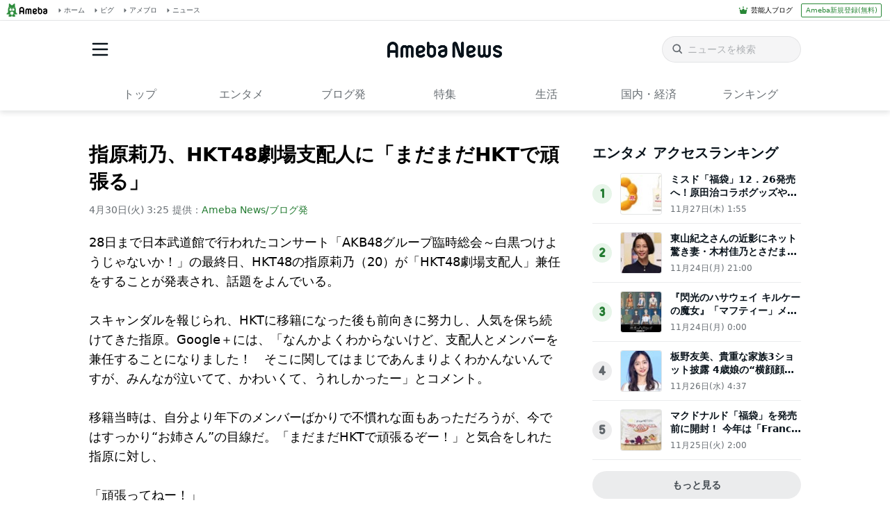

--- FILE ---
content_type: text/html; charset=utf-8
request_url: https://www.google.com/recaptcha/api2/aframe
body_size: 268
content:
<!DOCTYPE HTML><html><head><meta http-equiv="content-type" content="text/html; charset=UTF-8"></head><body><script nonce="UPWNfAsPVs18oV8T06QEFg">/** Anti-fraud and anti-abuse applications only. See google.com/recaptcha */ try{var clients={'sodar':'https://pagead2.googlesyndication.com/pagead/sodar?'};window.addEventListener("message",function(a){try{if(a.source===window.parent){var b=JSON.parse(a.data);var c=clients[b['id']];if(c){var d=document.createElement('img');d.src=c+b['params']+'&rc='+(localStorage.getItem("rc::a")?sessionStorage.getItem("rc::b"):"");window.document.body.appendChild(d);sessionStorage.setItem("rc::e",parseInt(sessionStorage.getItem("rc::e")||0)+1);localStorage.setItem("rc::h",'1764363953880');}}}catch(b){}});window.parent.postMessage("_grecaptcha_ready", "*");}catch(b){}</script></body></html>

--- FILE ---
content_type: application/javascript; charset=utf-8
request_url: https://fundingchoicesmessages.google.com/f/AGSKWxUbBHisQIkDAD1-6enXwKIotnEFNZz-HLrvNYZsfryn0YJJGFe07GTGuX7CKnh0qq9qmTqt4rG-NGdkdXYYrLQsWKIKo8vSXFqQ1cVFzuLrO7cIDGDxgXqJNCt7vyxyl6QoyoI_T6ZSlaZkU7ipTnnTtv2Tgk0jDKFOAlO2f4uumMgvUsPZ65ramRyk/_/adv.css?.com/adgallery/webad./adcase./rightrailgoogleads.
body_size: -1288
content:
window['980e74cb-0e26-4ef4-a5ed-6a3b03f6eaf4'] = true;